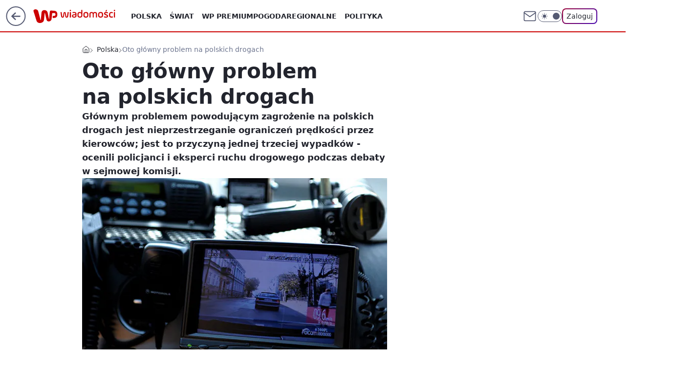

--- FILE ---
content_type: application/javascript
request_url: https://rek.www.wp.pl/gaf.js?rv=2&sn=wiadomosci&pvid=c1f6fcb7edad0c8a95f7&rekids=234730&tVersion=B&phtml=wiadomosci.wp.pl%2Foto-glowny-problem-na-polskich-drogach-6037753177920641a&abtest=adtech%7CPRGM-1047%7CA%3Badtech%7CPU-335%7CA%3Badtech%7CPRG-3468%7CB%3Badtech%7CPRGM-1036%7CD%3Badtech%7CFP-76%7CA%3Badtech%7CPRGM-1356%7CB%3Badtech%7CPRGM-1610%7CB%3Badtech%7CPRGM-1419%7CC%3Badtech%7CPRGM-1589%7CB%3Badtech%7CPRGM-1443%7CA%3Badtech%7CPRGM-1587%7CD%3Badtech%7CPRGM-1615%7CB%3Badtech%7CPRGM-1215%7CC&PWA_adbd=0&darkmode=0&highLayout=0&layout=wide&navType=navigate&cdl=0&ctype=article&ciab=IAB12-2%2CIAB12%2CIAB-v3-28%2CIAB-v3-101%2CIAB2-19%2CIAB13-3&cid=6037753177920641&csystem=ncr&cdate=2012-02-16&ccategory=polska&REKtagi=wypadki%3Bdrogi%3Bdroga%3Bfotoradar%3Bpredkosc%3Bpolicja&vw=1280&vh=720&p1=0&spin=y1uhe51b&bcv=2
body_size: 7184
content:
y1uhe51b({"spin":"y1uhe51b","bunch":234730,"context":{"dsa":false,"minor":false,"bidRequestId":"2a1e2322-1b59-4836-81f2-94bde3409876","maConfig":{"timestamp":"2026-01-20T08:15:08.178Z"},"dfpConfig":{"timestamp":"2026-01-20T10:42:02.482Z"},"sda":[],"targeting":{"client":{},"server":{},"query":{"PWA_adbd":"0","REKtagi":"wypadki;drogi;droga;fotoradar;predkosc;policja","abtest":"adtech|PRGM-1047|A;adtech|PU-335|A;adtech|PRG-3468|B;adtech|PRGM-1036|D;adtech|FP-76|A;adtech|PRGM-1356|B;adtech|PRGM-1610|B;adtech|PRGM-1419|C;adtech|PRGM-1589|B;adtech|PRGM-1443|A;adtech|PRGM-1587|D;adtech|PRGM-1615|B;adtech|PRGM-1215|C","bcv":"2","ccategory":"polska","cdate":"2012-02-16","cdl":"0","ciab":"IAB12-2,IAB12,IAB-v3-28,IAB-v3-101,IAB2-19,IAB13-3","cid":"6037753177920641","csystem":"ncr","ctype":"article","darkmode":"0","highLayout":"0","layout":"wide","navType":"navigate","p1":"0","phtml":"wiadomosci.wp.pl/oto-glowny-problem-na-polskich-drogach-6037753177920641a","pvid":"c1f6fcb7edad0c8a95f7","rekids":"234730","rv":"2","sn":"wiadomosci","spin":"y1uhe51b","tVersion":"B","vh":"720","vw":"1280"}},"directOnly":0,"geo":{"country":"840","region":"","city":""},"statid":"","mlId":"","rshsd":"5","isRobot":false,"curr":{"EUR":4.2279,"USD":3.6054,"CHF":4.5608,"GBP":4.8583},"rv":"2","status":{"advf":2,"ma":2,"ma_ads-bidder":2,"ma_cpv-bidder":2,"ma_high-cpm-bidder":2}},"slots":{"10":{"delivered":"","campaign":null,"dfpConfig":null},"11":{"delivered":"1","campaign":null,"dfpConfig":{"placement":"/89844762/Desktop_Wiadomosci.wp.pl_x11_art","roshash":"FJMP","ceil":100,"sizes":[[336,280],[640,280],[300,250]],"namedSizes":["fluid"],"div":"div-gpt-ad-x11-art","targeting":{"DFPHASH":"AEHK","emptygaf":"0"},"gfp":"FJMP"}},"12":{"delivered":"1","campaign":null,"dfpConfig":{"placement":"/89844762/Desktop_Wiadomosci.wp.pl_x12_art","roshash":"FJMP","ceil":100,"sizes":[[336,280],[640,280],[300,250]],"namedSizes":["fluid"],"div":"div-gpt-ad-x12-art","targeting":{"DFPHASH":"AEHK","emptygaf":"0"},"gfp":"FJMP"}},"13":{"delivered":"1","campaign":{"id":"188889","adm":{"bunch":"234730","creations":[{"height":250,"showLabel":true,"src":"https://mamc.wpcdn.pl/188889/1768918232208/FEN61_300X250.jpg","trackers":{"click":[""],"cview":["//ma.wp.pl/ma.gif?clid=36d4f1d950aab392a9c26b186b340e10\u0026SN=wiadomosci\u0026pvid=c1f6fcb7edad0c8a95f7\u0026action=cvimp\u0026pg=wiadomosci.wp.pl\u0026par=slotSizeWxH%3D300x250%26creationID%3D1475925%26iabPageCategories%3D%26bidTimestamp%3D1768969425%26hBidPrice%3DFILPZil%26platform%3D8%26conversionValue%3D0%26rekid%3D234730%26iabSiteCategories%3D%26pvid%3Dc1f6fcb7edad0c8a95f7%26sn%3Dwiadomosci%26utility%3DZQSXcQbaT6DTQtkYFXgXIWdJr01Xi-dpwm6OXqgvATmGJWfwBcL5fSW8mu4n73YN%26inver%3D2%26source%3DTG%26geo%3D840%253B%253B%26hBudgetRate%3DFILPZil%26bidderID%3D11%26ssp%3Dwp.pl%26device%3DPERSONAL_COMPUTER%26publisherID%3D308%26cur%3DPLN%26medium%3Ddisplay%26userID%3D__UNKNOWN_TELL_US__%26targetDomain%3Dfen-mma.com%26test%3D0%26workfID%3D188889%26tpID%3D1405443%26ip%3DD5TgTgnOUiFQwUq5fRsjtj9jlCFDXEsVMKo0K4DrBmQ%26slotID%3D013%26seatFee%3DPaaIbTTU5PCe2zZKZkISZCn8VyrGEN3TQ2YPPUfMgtQ%26client_id%3D43697%26org_id%3D25%26order%3D266544%26seatID%3D36d4f1d950aab392a9c26b186b340e10%26billing%3Dcpv%26emission%3D3046106%26ttl%3D1769055825%26is_robot%3D0%26is_adblock%3D0%26partnerID%3D%26isDev%3Dfalse%26domain%3Dwiadomosci.wp.pl%26editedTimestamp%3D1768918260%26pricingModel%3DKw58G36t6nl2CkQ0Cc1CsTnVhA20gGDUePfWyGVIdW4%26contentID%3D6037753177920641%26bidReqID%3D2a1e2322-1b59-4836-81f2-94bde3409876"],"impression":["//ma.wp.pl/ma.gif?clid=36d4f1d950aab392a9c26b186b340e10\u0026SN=wiadomosci\u0026pvid=c1f6fcb7edad0c8a95f7\u0026action=delivery\u0026pg=wiadomosci.wp.pl\u0026par=emission%3D3046106%26ttl%3D1769055825%26is_robot%3D0%26is_adblock%3D0%26partnerID%3D%26isDev%3Dfalse%26domain%3Dwiadomosci.wp.pl%26editedTimestamp%3D1768918260%26pricingModel%3DKw58G36t6nl2CkQ0Cc1CsTnVhA20gGDUePfWyGVIdW4%26contentID%3D6037753177920641%26bidReqID%3D2a1e2322-1b59-4836-81f2-94bde3409876%26slotSizeWxH%3D300x250%26creationID%3D1475925%26iabPageCategories%3D%26bidTimestamp%3D1768969425%26hBidPrice%3DFILPZil%26platform%3D8%26conversionValue%3D0%26rekid%3D234730%26iabSiteCategories%3D%26pvid%3Dc1f6fcb7edad0c8a95f7%26sn%3Dwiadomosci%26utility%3DZQSXcQbaT6DTQtkYFXgXIWdJr01Xi-dpwm6OXqgvATmGJWfwBcL5fSW8mu4n73YN%26inver%3D2%26source%3DTG%26geo%3D840%253B%253B%26hBudgetRate%3DFILPZil%26bidderID%3D11%26ssp%3Dwp.pl%26device%3DPERSONAL_COMPUTER%26publisherID%3D308%26cur%3DPLN%26medium%3Ddisplay%26userID%3D__UNKNOWN_TELL_US__%26targetDomain%3Dfen-mma.com%26test%3D0%26workfID%3D188889%26tpID%3D1405443%26ip%3DD5TgTgnOUiFQwUq5fRsjtj9jlCFDXEsVMKo0K4DrBmQ%26slotID%3D013%26seatFee%3DPaaIbTTU5PCe2zZKZkISZCn8VyrGEN3TQ2YPPUfMgtQ%26client_id%3D43697%26org_id%3D25%26order%3D266544%26seatID%3D36d4f1d950aab392a9c26b186b340e10%26billing%3Dcpv"],"view":["//ma.wp.pl/ma.gif?clid=36d4f1d950aab392a9c26b186b340e10\u0026SN=wiadomosci\u0026pvid=c1f6fcb7edad0c8a95f7\u0026action=view\u0026pg=wiadomosci.wp.pl\u0026par=bidderID%3D11%26ssp%3Dwp.pl%26device%3DPERSONAL_COMPUTER%26publisherID%3D308%26cur%3DPLN%26medium%3Ddisplay%26userID%3D__UNKNOWN_TELL_US__%26targetDomain%3Dfen-mma.com%26test%3D0%26workfID%3D188889%26tpID%3D1405443%26ip%3DD5TgTgnOUiFQwUq5fRsjtj9jlCFDXEsVMKo0K4DrBmQ%26slotID%3D013%26seatFee%3DPaaIbTTU5PCe2zZKZkISZCn8VyrGEN3TQ2YPPUfMgtQ%26client_id%3D43697%26org_id%3D25%26order%3D266544%26seatID%3D36d4f1d950aab392a9c26b186b340e10%26billing%3Dcpv%26emission%3D3046106%26ttl%3D1769055825%26is_robot%3D0%26is_adblock%3D0%26partnerID%3D%26isDev%3Dfalse%26domain%3Dwiadomosci.wp.pl%26editedTimestamp%3D1768918260%26pricingModel%3DKw58G36t6nl2CkQ0Cc1CsTnVhA20gGDUePfWyGVIdW4%26contentID%3D6037753177920641%26bidReqID%3D2a1e2322-1b59-4836-81f2-94bde3409876%26slotSizeWxH%3D300x250%26creationID%3D1475925%26iabPageCategories%3D%26bidTimestamp%3D1768969425%26hBidPrice%3DFILPZil%26platform%3D8%26conversionValue%3D0%26rekid%3D234730%26iabSiteCategories%3D%26pvid%3Dc1f6fcb7edad0c8a95f7%26sn%3Dwiadomosci%26utility%3DZQSXcQbaT6DTQtkYFXgXIWdJr01Xi-dpwm6OXqgvATmGJWfwBcL5fSW8mu4n73YN%26inver%3D2%26source%3DTG%26geo%3D840%253B%253B%26hBudgetRate%3DFILPZil"]},"transparentPlaceholder":false,"type":"image","url":"https://fen-mma.com/","width":300}],"redir":"https://ma.wp.pl/redirma?SN=wiadomosci\u0026pvid=c1f6fcb7edad0c8a95f7\u0026par=bidReqID%3D2a1e2322-1b59-4836-81f2-94bde3409876%26platform%3D8%26conversionValue%3D0%26publisherID%3D308%26slotID%3D013%26ttl%3D1769055825%26is_robot%3D0%26hBidPrice%3DFILPZil%26rekid%3D234730%26iabSiteCategories%3D%26utility%3DZQSXcQbaT6DTQtkYFXgXIWdJr01Xi-dpwm6OXqgvATmGJWfwBcL5fSW8mu4n73YN%26userID%3D__UNKNOWN_TELL_US__%26test%3D0%26pricingModel%3DKw58G36t6nl2CkQ0Cc1CsTnVhA20gGDUePfWyGVIdW4%26contentID%3D6037753177920641%26sn%3Dwiadomosci%26source%3DTG%26cur%3DPLN%26tpID%3D1405443%26order%3D266544%26seatID%3D36d4f1d950aab392a9c26b186b340e10%26slotSizeWxH%3D300x250%26bidTimestamp%3D1768969425%26inver%3D2%26bidderID%3D11%26medium%3Ddisplay%26workfID%3D188889%26org_id%3D25%26emission%3D3046106%26editedTimestamp%3D1768918260%26iabPageCategories%3D%26ip%3DD5TgTgnOUiFQwUq5fRsjtj9jlCFDXEsVMKo0K4DrBmQ%26seatFee%3DPaaIbTTU5PCe2zZKZkISZCn8VyrGEN3TQ2YPPUfMgtQ%26isDev%3Dfalse%26domain%3Dwiadomosci.wp.pl%26creationID%3D1475925%26hBudgetRate%3DFILPZil%26ssp%3Dwp.pl%26device%3DPERSONAL_COMPUTER%26targetDomain%3Dfen-mma.com%26client_id%3D43697%26billing%3Dcpv%26is_adblock%3D0%26pvid%3Dc1f6fcb7edad0c8a95f7%26geo%3D840%253B%253B%26partnerID%3D\u0026url=","slot":"13"},"creative":{"Id":"1475925","provider":"ma_cpv-bidder","roshash":"FILO","height":250,"width":300,"touchpointId":"1405443","source":{"bidder":"cpv-bidder"}},"sellingModel":{"model":"CPM_INT"}},"dfpConfig":{"placement":"/89844762/Desktop_Wiadomosci.wp.pl_x13_art","roshash":"FJMP","ceil":100,"sizes":[[336,280],[640,280],[300,250]],"namedSizes":["fluid"],"div":"div-gpt-ad-x13-art","targeting":{"DFPHASH":"AEHK","emptygaf":"0"},"gfp":"FJMP"}},"14":{"delivered":"1","campaign":null,"dfpConfig":{"placement":"/89844762/Desktop_Wiadomosci.wp.pl_x14_art","roshash":"FJMP","ceil":100,"sizes":[[336,280],[640,280],[300,250]],"namedSizes":["fluid"],"div":"div-gpt-ad-x14-art","targeting":{"DFPHASH":"AEHK","emptygaf":"0"},"gfp":"FJMP"}},"15":{"lazy":1,"delivered":"1","campaign":{"id":"188277","adm":{"bunch":"234730","creations":[{"height":200,"showLabel":true,"src":"https://mamc.wpcdn.pl/188277/1768218840656/pudelek-wosp-vB-750x200.jpg","trackers":{"click":[""],"cview":["//ma.wp.pl/ma.gif?clid=36d4f1d950aab392a9c26b186b340e10\u0026SN=wiadomosci\u0026pvid=c1f6fcb7edad0c8a95f7\u0026action=cvimp\u0026pg=wiadomosci.wp.pl\u0026par=emission%3D3044803%26is_adblock%3D0%26billing%3Dcpv%26iabSiteCategories%3D%26partnerID%3D%26utility%3DBsWTqjX5wnMDCKzghInM7y5iW5xd7lSbR2MLvLbMDF79SBm2dCVqrflW7EsDci4q%26ssp%3Dwp.pl%26device%3DPERSONAL_COMPUTER%26slotSizeWxH%3D750x200%26pricingModel%3Dzn2hNwlC6d7wsVf12afNyxdACQil0WX4XZj4wTNiXFA%26is_robot%3D0%26sn%3Dwiadomosci%26rekid%3D234730%26targetDomain%3Dallegro.pl%26tpID%3D1402616%26editedTimestamp%3D1768218902%26pvid%3Dc1f6fcb7edad0c8a95f7%26hBidPrice%3DFILORUX%26hBudgetRate%3DFILORUX%26contentID%3D6037753177920641%26medium%3Ddisplay%26platform%3D8%26bidReqID%3D2a1e2322-1b59-4836-81f2-94bde3409876%26test%3D0%26userID%3D__UNKNOWN_TELL_US__%26creationID%3D1470132%26cur%3DPLN%26order%3D266039%26iabPageCategories%3D%26bidderID%3D11%26ip%3Diaucyb1qgaOJTiZvj5p36LNym28xKhmC_noPWqRuUyA%26slotID%3D015%26seatID%3D36d4f1d950aab392a9c26b186b340e10%26org_id%3D25%26source%3DTG%26ttl%3D1769055825%26bidTimestamp%3D1768969425%26conversionValue%3D0%26geo%3D840%253B%253B%26isDev%3Dfalse%26publisherID%3D308%26inver%3D2%26domain%3Dwiadomosci.wp.pl%26workfID%3D188277%26seatFee%3DxNFmDc9JBlUhy39Rmlxl7ae3SbsNPlJHua7D6piT-Wc%26client_id%3D38851"],"impression":["//ma.wp.pl/ma.gif?clid=36d4f1d950aab392a9c26b186b340e10\u0026SN=wiadomosci\u0026pvid=c1f6fcb7edad0c8a95f7\u0026action=delivery\u0026pg=wiadomosci.wp.pl\u0026par=publisherID%3D308%26inver%3D2%26domain%3Dwiadomosci.wp.pl%26workfID%3D188277%26seatFee%3DxNFmDc9JBlUhy39Rmlxl7ae3SbsNPlJHua7D6piT-Wc%26client_id%3D38851%26emission%3D3044803%26is_adblock%3D0%26billing%3Dcpv%26iabSiteCategories%3D%26partnerID%3D%26utility%3DBsWTqjX5wnMDCKzghInM7y5iW5xd7lSbR2MLvLbMDF79SBm2dCVqrflW7EsDci4q%26ssp%3Dwp.pl%26device%3DPERSONAL_COMPUTER%26slotSizeWxH%3D750x200%26pricingModel%3Dzn2hNwlC6d7wsVf12afNyxdACQil0WX4XZj4wTNiXFA%26is_robot%3D0%26sn%3Dwiadomosci%26rekid%3D234730%26targetDomain%3Dallegro.pl%26tpID%3D1402616%26editedTimestamp%3D1768218902%26pvid%3Dc1f6fcb7edad0c8a95f7%26hBidPrice%3DFILORUX%26hBudgetRate%3DFILORUX%26contentID%3D6037753177920641%26medium%3Ddisplay%26platform%3D8%26bidReqID%3D2a1e2322-1b59-4836-81f2-94bde3409876%26test%3D0%26userID%3D__UNKNOWN_TELL_US__%26creationID%3D1470132%26cur%3DPLN%26order%3D266039%26iabPageCategories%3D%26bidderID%3D11%26ip%3Diaucyb1qgaOJTiZvj5p36LNym28xKhmC_noPWqRuUyA%26slotID%3D015%26seatID%3D36d4f1d950aab392a9c26b186b340e10%26org_id%3D25%26source%3DTG%26ttl%3D1769055825%26bidTimestamp%3D1768969425%26conversionValue%3D0%26geo%3D840%253B%253B%26isDev%3Dfalse"],"view":["//ma.wp.pl/ma.gif?clid=36d4f1d950aab392a9c26b186b340e10\u0026SN=wiadomosci\u0026pvid=c1f6fcb7edad0c8a95f7\u0026action=view\u0026pg=wiadomosci.wp.pl\u0026par=emission%3D3044803%26is_adblock%3D0%26billing%3Dcpv%26iabSiteCategories%3D%26partnerID%3D%26utility%3DBsWTqjX5wnMDCKzghInM7y5iW5xd7lSbR2MLvLbMDF79SBm2dCVqrflW7EsDci4q%26ssp%3Dwp.pl%26device%3DPERSONAL_COMPUTER%26slotSizeWxH%3D750x200%26pricingModel%3Dzn2hNwlC6d7wsVf12afNyxdACQil0WX4XZj4wTNiXFA%26is_robot%3D0%26sn%3Dwiadomosci%26rekid%3D234730%26targetDomain%3Dallegro.pl%26tpID%3D1402616%26editedTimestamp%3D1768218902%26pvid%3Dc1f6fcb7edad0c8a95f7%26hBidPrice%3DFILORUX%26hBudgetRate%3DFILORUX%26contentID%3D6037753177920641%26medium%3Ddisplay%26platform%3D8%26bidReqID%3D2a1e2322-1b59-4836-81f2-94bde3409876%26test%3D0%26userID%3D__UNKNOWN_TELL_US__%26creationID%3D1470132%26cur%3DPLN%26order%3D266039%26iabPageCategories%3D%26bidderID%3D11%26ip%3Diaucyb1qgaOJTiZvj5p36LNym28xKhmC_noPWqRuUyA%26slotID%3D015%26seatID%3D36d4f1d950aab392a9c26b186b340e10%26org_id%3D25%26source%3DTG%26ttl%3D1769055825%26bidTimestamp%3D1768969425%26conversionValue%3D0%26geo%3D840%253B%253B%26isDev%3Dfalse%26publisherID%3D308%26inver%3D2%26domain%3Dwiadomosci.wp.pl%26workfID%3D188277%26seatFee%3DxNFmDc9JBlUhy39Rmlxl7ae3SbsNPlJHua7D6piT-Wc%26client_id%3D38851"]},"transparentPlaceholder":false,"type":"image","url":"https://www.pudelek.pl/pudelek-na-wosp-wylicytuj-artykul-o-sobie-na-pudelku-poczuj-sie-jak-rasowy-celebryta-i-podziel-sie-wydarzeniem-z-twojego-zycia-7244027653011648a","width":750}],"redir":"https://ma.wp.pl/redirma?SN=wiadomosci\u0026pvid=c1f6fcb7edad0c8a95f7\u0026par=ttl%3D1769055825%26bidTimestamp%3D1768969425%26partnerID%3D%26device%3DPERSONAL_COMPUTER%26sn%3Dwiadomosci%26tpID%3D1402616%26editedTimestamp%3D1768218902%26contentID%3D6037753177920641%26medium%3Ddisplay%26org_id%3D25%26iabSiteCategories%3D%26utility%3DBsWTqjX5wnMDCKzghInM7y5iW5xd7lSbR2MLvLbMDF79SBm2dCVqrflW7EsDci4q%26targetDomain%3Dallegro.pl%26pvid%3Dc1f6fcb7edad0c8a95f7%26seatID%3D36d4f1d950aab392a9c26b186b340e10%26pricingModel%3Dzn2hNwlC6d7wsVf12afNyxdACQil0WX4XZj4wTNiXFA%26rekid%3D234730%26iabPageCategories%3D%26ip%3Diaucyb1qgaOJTiZvj5p36LNym28xKhmC_noPWqRuUyA%26hBudgetRate%3DFILORUX%26test%3D0%26userID%3D__UNKNOWN_TELL_US__%26workfID%3D188277%26ssp%3Dwp.pl%26bidderID%3D11%26slotID%3D015%26conversionValue%3D0%26hBidPrice%3DFILORUX%26seatFee%3DxNFmDc9JBlUhy39Rmlxl7ae3SbsNPlJHua7D6piT-Wc%26client_id%3D38851%26order%3D266039%26platform%3D8%26creationID%3D1470132%26geo%3D840%253B%253B%26inver%3D2%26slotSizeWxH%3D750x200%26source%3DTG%26emission%3D3044803%26is_adblock%3D0%26billing%3Dcpv%26is_robot%3D0%26cur%3DPLN%26bidReqID%3D2a1e2322-1b59-4836-81f2-94bde3409876%26isDev%3Dfalse%26publisherID%3D308%26domain%3Dwiadomosci.wp.pl\u0026url=","slot":"15"},"creative":{"Id":"1470132","provider":"ma_cpv-bidder","roshash":"FILO","height":200,"width":750,"touchpointId":"1402616","source":{"bidder":"cpv-bidder"}},"sellingModel":{"model":"CPM_INT"}},"dfpConfig":{"placement":"/89844762/Desktop_Wiadomosci.wp.pl_x15_art","roshash":"FJMP","ceil":100,"sizes":[[728,90],[970,300],[950,90],[980,120],[980,90],[970,150],[970,90],[970,250],[930,180],[950,200],[750,100],[970,66],[750,200],[960,90],[970,100],[750,300],[970,200],[950,300]],"namedSizes":["fluid"],"div":"div-gpt-ad-x15-art","targeting":{"DFPHASH":"AEHK","emptygaf":"0"},"gfp":"FJMP"}},"16":{"delivered":"1","campaign":null,"dfpConfig":{"placement":"/89844762/Desktop_Wiadomosci.wp.pl_x16","roshash":"FJMP","ceil":100,"sizes":[[728,90],[970,300],[950,90],[980,120],[980,90],[970,150],[970,90],[970,250],[930,180],[950,200],[750,100],[970,66],[750,200],[960,90],[970,100],[750,300],[970,200],[950,300]],"namedSizes":["fluid"],"div":"div-gpt-ad-x16","targeting":{"DFPHASH":"AEHK","emptygaf":"0"},"gfp":"FJMP"}},"17":{"delivered":"1","campaign":{"id":"188888","adm":{"bunch":"234730","creations":[{"height":200,"showLabel":true,"src":"https://mamc.wpcdn.pl/188888/1768918272108/FEN61_750x200.jpg","trackers":{"click":[""],"cview":["//ma.wp.pl/ma.gif?clid=36d4f1d950aab392a9c26b186b340e10\u0026SN=wiadomosci\u0026pvid=c1f6fcb7edad0c8a95f7\u0026action=cvimp\u0026pg=wiadomosci.wp.pl\u0026par=bidReqID%3D2a1e2322-1b59-4836-81f2-94bde3409876%26order%3D266544%26pvid%3Dc1f6fcb7edad0c8a95f7%26partnerID%3D%26isDev%3Dfalse%26ssp%3Dwp.pl%26inver%3D2%26slotSizeWxH%3D750x200%26tpID%3D1405440%26seatID%3D36d4f1d950aab392a9c26b186b340e10%26is_adblock%3D0%26bidderID%3D11%26seatFee%3DhmrNR-sA5tJSxtVPkilfLQoLCZYvmZsmc-vv9s-qzJY%26org_id%3D25%26emission%3D3046108%26is_robot%3D0%26geo%3D840%253B%253B%26bidTimestamp%3D1768969425%26hBidPrice%3DFILQYcf%26hBudgetRate%3DFILQYcf%26device%3DPERSONAL_COMPUTER%26userID%3D__UNKNOWN_TELL_US__%26rekid%3D234730%26iabPageCategories%3D%26utility%3DOMR4mvKbeCqY5pgQZxGilBiLXzz9cPcfYF05AhjbLuqAA4Gj82Hei4IV1gsZ6Y4d%26creationID%3D1475926%26targetDomain%3Dfen-mma.com%26cur%3DPLN%26billing%3Dcpv%26medium%3Ddisplay%26publisherID%3D308%26workfID%3D188888%26editedTimestamp%3D1768918336%26iabSiteCategories%3D%26sn%3Dwiadomosci%26platform%3D8%26source%3DTG%26ttl%3D1769055825%26contentID%3D6037753177920641%26ip%3DFEbLJrcaXvBDCywl18fwbhqNfUqvJtvAngqaHa6iihU%26domain%3Dwiadomosci.wp.pl%26slotID%3D017%26test%3D0%26client_id%3D43697%26pricingModel%3DSMpIXdX3I7pWrqRO8CAvV2BOeuxJNUpekIqR_X4XuKM%26conversionValue%3D0"],"impression":["//ma.wp.pl/ma.gif?clid=36d4f1d950aab392a9c26b186b340e10\u0026SN=wiadomosci\u0026pvid=c1f6fcb7edad0c8a95f7\u0026action=delivery\u0026pg=wiadomosci.wp.pl\u0026par=tpID%3D1405440%26seatID%3D36d4f1d950aab392a9c26b186b340e10%26is_adblock%3D0%26bidderID%3D11%26seatFee%3DhmrNR-sA5tJSxtVPkilfLQoLCZYvmZsmc-vv9s-qzJY%26org_id%3D25%26emission%3D3046108%26is_robot%3D0%26geo%3D840%253B%253B%26bidTimestamp%3D1768969425%26hBidPrice%3DFILQYcf%26hBudgetRate%3DFILQYcf%26device%3DPERSONAL_COMPUTER%26userID%3D__UNKNOWN_TELL_US__%26rekid%3D234730%26iabPageCategories%3D%26utility%3DOMR4mvKbeCqY5pgQZxGilBiLXzz9cPcfYF05AhjbLuqAA4Gj82Hei4IV1gsZ6Y4d%26creationID%3D1475926%26targetDomain%3Dfen-mma.com%26cur%3DPLN%26billing%3Dcpv%26medium%3Ddisplay%26publisherID%3D308%26workfID%3D188888%26editedTimestamp%3D1768918336%26iabSiteCategories%3D%26sn%3Dwiadomosci%26platform%3D8%26source%3DTG%26ttl%3D1769055825%26contentID%3D6037753177920641%26ip%3DFEbLJrcaXvBDCywl18fwbhqNfUqvJtvAngqaHa6iihU%26domain%3Dwiadomosci.wp.pl%26slotID%3D017%26test%3D0%26client_id%3D43697%26pricingModel%3DSMpIXdX3I7pWrqRO8CAvV2BOeuxJNUpekIqR_X4XuKM%26conversionValue%3D0%26bidReqID%3D2a1e2322-1b59-4836-81f2-94bde3409876%26order%3D266544%26pvid%3Dc1f6fcb7edad0c8a95f7%26partnerID%3D%26isDev%3Dfalse%26ssp%3Dwp.pl%26inver%3D2%26slotSizeWxH%3D750x200"],"view":["//ma.wp.pl/ma.gif?clid=36d4f1d950aab392a9c26b186b340e10\u0026SN=wiadomosci\u0026pvid=c1f6fcb7edad0c8a95f7\u0026action=view\u0026pg=wiadomosci.wp.pl\u0026par=sn%3Dwiadomosci%26platform%3D8%26source%3DTG%26ttl%3D1769055825%26contentID%3D6037753177920641%26ip%3DFEbLJrcaXvBDCywl18fwbhqNfUqvJtvAngqaHa6iihU%26domain%3Dwiadomosci.wp.pl%26slotID%3D017%26test%3D0%26client_id%3D43697%26pricingModel%3DSMpIXdX3I7pWrqRO8CAvV2BOeuxJNUpekIqR_X4XuKM%26conversionValue%3D0%26bidReqID%3D2a1e2322-1b59-4836-81f2-94bde3409876%26order%3D266544%26pvid%3Dc1f6fcb7edad0c8a95f7%26partnerID%3D%26isDev%3Dfalse%26ssp%3Dwp.pl%26inver%3D2%26slotSizeWxH%3D750x200%26tpID%3D1405440%26seatID%3D36d4f1d950aab392a9c26b186b340e10%26is_adblock%3D0%26bidderID%3D11%26seatFee%3DhmrNR-sA5tJSxtVPkilfLQoLCZYvmZsmc-vv9s-qzJY%26org_id%3D25%26emission%3D3046108%26is_robot%3D0%26geo%3D840%253B%253B%26bidTimestamp%3D1768969425%26hBidPrice%3DFILQYcf%26hBudgetRate%3DFILQYcf%26device%3DPERSONAL_COMPUTER%26userID%3D__UNKNOWN_TELL_US__%26rekid%3D234730%26iabPageCategories%3D%26utility%3DOMR4mvKbeCqY5pgQZxGilBiLXzz9cPcfYF05AhjbLuqAA4Gj82Hei4IV1gsZ6Y4d%26creationID%3D1475926%26targetDomain%3Dfen-mma.com%26cur%3DPLN%26billing%3Dcpv%26medium%3Ddisplay%26publisherID%3D308%26workfID%3D188888%26editedTimestamp%3D1768918336%26iabSiteCategories%3D"]},"transparentPlaceholder":false,"type":"image","url":"https://fen-mma.com/","width":750}],"redir":"https://ma.wp.pl/redirma?SN=wiadomosci\u0026pvid=c1f6fcb7edad0c8a95f7\u0026par=device%3DPERSONAL_COMPUTER%26iabPageCategories%3D%26billing%3Dcpv%26editedTimestamp%3D1768918336%26iabSiteCategories%3D%26userID%3D__UNKNOWN_TELL_US__%26targetDomain%3Dfen-mma.com%26domain%3Dwiadomosci.wp.pl%26client_id%3D43697%26pricingModel%3DSMpIXdX3I7pWrqRO8CAvV2BOeuxJNUpekIqR_X4XuKM%26isDev%3Dfalse%26inver%3D2%26ttl%3D1769055825%26ssp%3Dwp.pl%26org_id%3D25%26rekid%3D234730%26utility%3DOMR4mvKbeCqY5pgQZxGilBiLXzz9cPcfYF05AhjbLuqAA4Gj82Hei4IV1gsZ6Y4d%26creationID%3D1475926%26ip%3DFEbLJrcaXvBDCywl18fwbhqNfUqvJtvAngqaHa6iihU%26test%3D0%26workfID%3D188888%26sn%3Dwiadomosci%26conversionValue%3D0%26partnerID%3D%26seatID%3D36d4f1d950aab392a9c26b186b340e10%26is_adblock%3D0%26medium%3Ddisplay%26order%3D266544%26cur%3DPLN%26publisherID%3D308%26platform%3D8%26source%3DTG%26contentID%3D6037753177920641%26slotID%3D017%26pvid%3Dc1f6fcb7edad0c8a95f7%26slotSizeWxH%3D750x200%26hBidPrice%3DFILQYcf%26hBudgetRate%3DFILQYcf%26bidReqID%3D2a1e2322-1b59-4836-81f2-94bde3409876%26tpID%3D1405440%26bidderID%3D11%26seatFee%3DhmrNR-sA5tJSxtVPkilfLQoLCZYvmZsmc-vv9s-qzJY%26emission%3D3046108%26is_robot%3D0%26geo%3D840%253B%253B%26bidTimestamp%3D1768969425\u0026url=","slot":"17"},"creative":{"Id":"1475926","provider":"ma_cpv-bidder","roshash":"FILO","height":200,"width":750,"touchpointId":"1405440","source":{"bidder":"cpv-bidder"}},"sellingModel":{"model":"CPM_INT"}},"dfpConfig":{"placement":"/89844762/Desktop_Wiadomosci.wp.pl_x17","roshash":"FJMP","ceil":100,"sizes":[[728,90],[970,300],[950,90],[980,120],[980,90],[970,150],[970,90],[970,250],[930,180],[950,200],[750,100],[970,66],[750,200],[960,90],[970,100],[750,300],[970,200],[950,300]],"namedSizes":["fluid"],"div":"div-gpt-ad-x17","targeting":{"DFPHASH":"AEHK","emptygaf":"0"},"gfp":"FJMP"}},"18":{"delivered":"1","campaign":null,"dfpConfig":{"placement":"/89844762/Desktop_Wiadomosci.wp.pl_x18","roshash":"FJMP","ceil":100,"sizes":[[728,90],[970,300],[950,90],[980,120],[980,90],[970,150],[970,90],[970,250],[930,180],[950,200],[750,100],[970,66],[750,200],[960,90],[970,100],[750,300],[970,200],[950,300]],"namedSizes":["fluid"],"div":"div-gpt-ad-x18","targeting":{"DFPHASH":"AEHK","emptygaf":"0"},"gfp":"FJMP"}},"19":{"delivered":"1","campaign":null,"dfpConfig":{"placement":"/89844762/Desktop_Wiadomosci.wp.pl_x19","roshash":"FJMP","ceil":100,"sizes":[[728,90],[970,300],[950,90],[980,120],[980,90],[970,150],[970,90],[970,250],[930,180],[950,200],[750,100],[970,66],[750,200],[960,90],[970,100],[750,300],[970,200],[950,300]],"namedSizes":["fluid"],"div":"div-gpt-ad-x19","targeting":{"DFPHASH":"AEHK","emptygaf":"0"},"gfp":"FJMP"}},"2":{"delivered":"1","campaign":{"id":"188138","capping":"PWAck=27120597\u0026PWAclt=720\u0026tpl=1","adm":{"bunch":"234730","creations":[{"cbConfig":{"blur":false,"bottomBar":false,"fullPage":false,"message":"Przekierowanie za {{time}} sekund{{y}}","timeout":15000},"height":870,"pixels":["//ad.doubleclick.net/ddm/trackimp/N195005.3920530WPPL/B34932776.437718536;dc_trk_aid=630816842;dc_trk_cid=248486076;ord=1768969425;dc_lat=;dc_rdid=;tag_for_child_directed_treatment=;tfua=;gdpr=${GDPR};gdpr_consent=${GDPR_CONSENT_755};ltd=${LIMITED_ADS};dc_tdv=1?"],"scalable":"1","showLabel":false,"src":"https://mamc.wpcdn.pl/188138/1767951247150/2377-003_Zestawomania_01-2026_1920x870_wp_CBF_Monika_Szczepaniak-C.jpg","trackers":{"click":[""],"cview":["//ma.wp.pl/ma.gif?clid=0d75fec0bdabe60e0af571ed047f75a2\u0026SN=wiadomosci\u0026pvid=c1f6fcb7edad0c8a95f7\u0026action=cvimp\u0026pg=wiadomosci.wp.pl\u0026par=ssp%3Dwp.pl%26publisherID%3D308%26test%3D0%26order%3D265844%26is_adblock%3D0%26geo%3D840%253B%253B%26bidTimestamp%3D1768969425%26slotSizeWxH%3D1920x870%26org_id%3D25%26editedTimestamp%3D1767951378%26iabSiteCategories%3D%26platform%3D8%26inver%3D2%26ip%3D5GY0tuA13Myxqr8CCBYDbEtlwIneVaLp8nCIxYNqLqU%26slotID%3D002%26cur%3DPLN%26iabPageCategories%3D%26device%3DPERSONAL_COMPUTER%26workfID%3D188138%26seatFee%3DNS8jzLBYSGNeiqmEswIo_58Jpaqy6cklgQKRc4axgdo%26client_id%3D29939%26pricingModel%3DljcduFhB3u3xN827xpdvLIWi-epyvzmLeO_Wj5q01R4%26is_robot%3D0%26bidderID%3D11%26isDev%3Dfalse%26conversionValue%3D0%26userID%3D__UNKNOWN_TELL_US__%26pvid%3Dc1f6fcb7edad0c8a95f7%26sn%3Dwiadomosci%26domain%3Dwiadomosci.wp.pl%26hBidPrice%3DFILRXbe%26partnerID%3D%26bidReqID%3D2a1e2322-1b59-4836-81f2-94bde3409876%26creationID%3D1469309%26tpID%3D1401974%26billing%3Dcpv%26contentID%3D6037753177920641%26medium%3Ddisplay%26rekid%3D234730%26targetDomain%3Dmediamarkt.pl%26seatID%3D0d75fec0bdabe60e0af571ed047f75a2%26emission%3D3044263%26source%3DTG%26ttl%3D1769055825%26hBudgetRate%3DFILRXbe%26utility%3D8kLSAsu8ew6BSc92MS3XUHgQbOxFpIgsS5LlirQS_-STPWYUdGJHtb8FzKde89iN"],"impression":["//ma.wp.pl/ma.gif?clid=0d75fec0bdabe60e0af571ed047f75a2\u0026SN=wiadomosci\u0026pvid=c1f6fcb7edad0c8a95f7\u0026action=delivery\u0026pg=wiadomosci.wp.pl\u0026par=platform%3D8%26inver%3D2%26ip%3D5GY0tuA13Myxqr8CCBYDbEtlwIneVaLp8nCIxYNqLqU%26slotID%3D002%26cur%3DPLN%26iabPageCategories%3D%26device%3DPERSONAL_COMPUTER%26workfID%3D188138%26seatFee%3DNS8jzLBYSGNeiqmEswIo_58Jpaqy6cklgQKRc4axgdo%26client_id%3D29939%26pricingModel%3DljcduFhB3u3xN827xpdvLIWi-epyvzmLeO_Wj5q01R4%26is_robot%3D0%26bidderID%3D11%26isDev%3Dfalse%26conversionValue%3D0%26userID%3D__UNKNOWN_TELL_US__%26pvid%3Dc1f6fcb7edad0c8a95f7%26sn%3Dwiadomosci%26domain%3Dwiadomosci.wp.pl%26hBidPrice%3DFILRXbe%26partnerID%3D%26bidReqID%3D2a1e2322-1b59-4836-81f2-94bde3409876%26creationID%3D1469309%26tpID%3D1401974%26billing%3Dcpv%26contentID%3D6037753177920641%26medium%3Ddisplay%26rekid%3D234730%26targetDomain%3Dmediamarkt.pl%26seatID%3D0d75fec0bdabe60e0af571ed047f75a2%26emission%3D3044263%26source%3DTG%26ttl%3D1769055825%26hBudgetRate%3DFILRXbe%26utility%3D8kLSAsu8ew6BSc92MS3XUHgQbOxFpIgsS5LlirQS_-STPWYUdGJHtb8FzKde89iN%26ssp%3Dwp.pl%26publisherID%3D308%26test%3D0%26order%3D265844%26is_adblock%3D0%26geo%3D840%253B%253B%26bidTimestamp%3D1768969425%26slotSizeWxH%3D1920x870%26org_id%3D25%26editedTimestamp%3D1767951378%26iabSiteCategories%3D"],"view":["//ma.wp.pl/ma.gif?clid=0d75fec0bdabe60e0af571ed047f75a2\u0026SN=wiadomosci\u0026pvid=c1f6fcb7edad0c8a95f7\u0026action=view\u0026pg=wiadomosci.wp.pl\u0026par=hBidPrice%3DFILRXbe%26partnerID%3D%26bidReqID%3D2a1e2322-1b59-4836-81f2-94bde3409876%26creationID%3D1469309%26tpID%3D1401974%26billing%3Dcpv%26contentID%3D6037753177920641%26medium%3Ddisplay%26rekid%3D234730%26targetDomain%3Dmediamarkt.pl%26seatID%3D0d75fec0bdabe60e0af571ed047f75a2%26emission%3D3044263%26source%3DTG%26ttl%3D1769055825%26hBudgetRate%3DFILRXbe%26utility%3D8kLSAsu8ew6BSc92MS3XUHgQbOxFpIgsS5LlirQS_-STPWYUdGJHtb8FzKde89iN%26ssp%3Dwp.pl%26publisherID%3D308%26test%3D0%26order%3D265844%26is_adblock%3D0%26geo%3D840%253B%253B%26bidTimestamp%3D1768969425%26slotSizeWxH%3D1920x870%26org_id%3D25%26editedTimestamp%3D1767951378%26iabSiteCategories%3D%26platform%3D8%26inver%3D2%26ip%3D5GY0tuA13Myxqr8CCBYDbEtlwIneVaLp8nCIxYNqLqU%26slotID%3D002%26cur%3DPLN%26iabPageCategories%3D%26device%3DPERSONAL_COMPUTER%26workfID%3D188138%26seatFee%3DNS8jzLBYSGNeiqmEswIo_58Jpaqy6cklgQKRc4axgdo%26client_id%3D29939%26pricingModel%3DljcduFhB3u3xN827xpdvLIWi-epyvzmLeO_Wj5q01R4%26is_robot%3D0%26bidderID%3D11%26isDev%3Dfalse%26conversionValue%3D0%26userID%3D__UNKNOWN_TELL_US__%26pvid%3Dc1f6fcb7edad0c8a95f7%26sn%3Dwiadomosci%26domain%3Dwiadomosci.wp.pl"]},"transparentPlaceholder":false,"type":"image","url":"https://ad.doubleclick.net/ddm/trackclk/N195005.3920530WPPL/B34932776.437718536;dc_trk_aid=630816842;dc_trk_cid=248486076;dc_lat=;dc_rdid=;tag_for_child_directed_treatment=;tfua=;gdpr=${GDPR};gdpr_consent=${GDPR_CONSENT_755};ltd=${LIMITED_ADS};dc_tdv=1","width":1920}],"redir":"https://ma.wp.pl/redirma?SN=wiadomosci\u0026pvid=c1f6fcb7edad0c8a95f7\u0026par=cur%3DPLN%26pvid%3Dc1f6fcb7edad0c8a95f7%26sn%3Dwiadomosci%26hBidPrice%3DFILRXbe%26tpID%3D1401974%26is_robot%3D0%26domain%3Dwiadomosci.wp.pl%26targetDomain%3Dmediamarkt.pl%26utility%3D8kLSAsu8ew6BSc92MS3XUHgQbOxFpIgsS5LlirQS_-STPWYUdGJHtb8FzKde89iN%26publisherID%3D308%26bidTimestamp%3D1768969425%26pricingModel%3DljcduFhB3u3xN827xpdvLIWi-epyvzmLeO_Wj5q01R4%26platform%3D8%26inver%3D2%26client_id%3D29939%26userID%3D__UNKNOWN_TELL_US__%26bidReqID%3D2a1e2322-1b59-4836-81f2-94bde3409876%26geo%3D840%253B%253B%26iabSiteCategories%3D%26slotID%3D002%26workfID%3D188138%26bidderID%3D11%26isDev%3Dfalse%26rekid%3D234730%26seatID%3D0d75fec0bdabe60e0af571ed047f75a2%26hBudgetRate%3DFILRXbe%26ssp%3Dwp.pl%26device%3DPERSONAL_COMPUTER%26seatFee%3DNS8jzLBYSGNeiqmEswIo_58Jpaqy6cklgQKRc4axgdo%26order%3D265844%26org_id%3D25%26partnerID%3D%26creationID%3D1469309%26contentID%3D6037753177920641%26ip%3D5GY0tuA13Myxqr8CCBYDbEtlwIneVaLp8nCIxYNqLqU%26iabPageCategories%3D%26conversionValue%3D0%26medium%3Ddisplay%26source%3DTG%26ttl%3D1769055825%26test%3D0%26is_adblock%3D0%26billing%3Dcpv%26emission%3D3044263%26slotSizeWxH%3D1920x870%26editedTimestamp%3D1767951378\u0026url=","slot":"2"},"creative":{"Id":"1469309","provider":"ma_cpv-bidder","roshash":"IORU","height":870,"width":1920,"touchpointId":"1401974","source":{"bidder":"cpv-bidder"}},"sellingModel":{"model":"CPM_INT"}},"dfpConfig":{"placement":"/89844762/Desktop_Wiadomosci.wp.pl_x02","roshash":"IORU","ceil":100,"sizes":[[970,300],[970,600],[750,300],[950,300],[980,600],[1920,870],[1200,600],[750,400],[960,640]],"namedSizes":["fluid"],"div":"div-gpt-ad-x02","targeting":{"DFPHASH":"DJMP","emptygaf":"0"},"gfp":"GORU"}},"24":{"delivered":"","campaign":null,"dfpConfig":null},"25":{"delivered":"1","campaign":null,"dfpConfig":{"placement":"/89844762/Desktop_Wiadomosci.wp.pl_x25_art","roshash":"FJMP","ceil":100,"sizes":[[336,280],[640,280],[300,250]],"namedSizes":["fluid"],"div":"div-gpt-ad-x25-art","targeting":{"DFPHASH":"AEHK","emptygaf":"0"},"gfp":"FJMP"}},"27":{"delivered":"1","campaign":null,"dfpConfig":{"placement":"/89844762/Desktop_Wiadomosci.wp.pl_x27_art","roshash":"FJMP","ceil":100,"sizes":[[160,600]],"namedSizes":["fluid"],"div":"div-gpt-ad-x27-art","targeting":{"DFPHASH":"AEHK","emptygaf":"0"},"gfp":"FJMP"}},"28":{"delivered":"","campaign":null,"dfpConfig":null},"29":{"delivered":"1","campaign":{"id":"188890","adm":{"bunch":"234730","creations":[{"height":250,"showLabel":true,"src":"https://mamc.wpcdn.pl/188890/1768918333106/FEN61_300X250.jpg","trackers":{"click":[""],"cview":["//ma.wp.pl/ma.gif?clid=36d4f1d950aab392a9c26b186b340e10\u0026SN=wiadomosci\u0026pvid=c1f6fcb7edad0c8a95f7\u0026action=cvimp\u0026pg=wiadomosci.wp.pl\u0026par=geo%3D840%253B%253B%26isDev%3Dfalse%26bidReqID%3D2a1e2322-1b59-4836-81f2-94bde3409876%26tpID%3D1405445%26ttl%3D1769055825%26sn%3Dwiadomosci%26contentID%3D6037753177920641%26org_id%3D25%26platform%3D8%26order%3D266544%26pricingModel%3De25-wc_emXn58AGjBBcGJtFiYK9GXmy4C6r4DnBL0WA%26pvid%3Dc1f6fcb7edad0c8a95f7%26partnerID%3D%26device%3DPERSONAL_COMPUTER%26inver%3D2%26targetDomain%3Dfen-mma.com%26workfID%3D188890%26billing%3Dcpv%26client_id%3D43697%26utility%3D8UpCoc3qr3PgjSspwQxuNh0_KhyX-VKvXbSsROI1mUaodsHUadU6p5hNWTuu9Ety%26conversionValue%3D0%26rekid%3D234730%26publisherID%3D308%26test%3D0%26iabPageCategories%3D%26is_robot%3D0%26bidderID%3D11%26userID%3D__UNKNOWN_TELL_US__%26domain%3Dwiadomosci.wp.pl%26slotID%3D029%26cur%3DPLN%26source%3DTG%26is_adblock%3D0%26bidTimestamp%3D1768969425%26hBidPrice%3DFILOXiq%26ip%3D-Xx-7DlAiYc_o3Tlbq1rl-6y382fF-rQNF6YobY9Ees%26creationID%3D1475928%26seatFee%3DTR0dnUrecOHcO-CdXg0TLyMSLnzjZsiwHW7c6ib6NqE%26editedTimestamp%3D1768918370%26hBudgetRate%3DFILOXiq%26medium%3Ddisplay%26ssp%3Dwp.pl%26slotSizeWxH%3D300x250%26seatID%3D36d4f1d950aab392a9c26b186b340e10%26emission%3D3046110%26iabSiteCategories%3D"],"impression":["//ma.wp.pl/ma.gif?clid=36d4f1d950aab392a9c26b186b340e10\u0026SN=wiadomosci\u0026pvid=c1f6fcb7edad0c8a95f7\u0026action=delivery\u0026pg=wiadomosci.wp.pl\u0026par=platform%3D8%26order%3D266544%26pricingModel%3De25-wc_emXn58AGjBBcGJtFiYK9GXmy4C6r4DnBL0WA%26pvid%3Dc1f6fcb7edad0c8a95f7%26partnerID%3D%26device%3DPERSONAL_COMPUTER%26inver%3D2%26targetDomain%3Dfen-mma.com%26workfID%3D188890%26billing%3Dcpv%26client_id%3D43697%26utility%3D8UpCoc3qr3PgjSspwQxuNh0_KhyX-VKvXbSsROI1mUaodsHUadU6p5hNWTuu9Ety%26conversionValue%3D0%26rekid%3D234730%26publisherID%3D308%26test%3D0%26iabPageCategories%3D%26is_robot%3D0%26bidderID%3D11%26userID%3D__UNKNOWN_TELL_US__%26domain%3Dwiadomosci.wp.pl%26slotID%3D029%26cur%3DPLN%26source%3DTG%26is_adblock%3D0%26bidTimestamp%3D1768969425%26hBidPrice%3DFILOXiq%26ip%3D-Xx-7DlAiYc_o3Tlbq1rl-6y382fF-rQNF6YobY9Ees%26creationID%3D1475928%26seatFee%3DTR0dnUrecOHcO-CdXg0TLyMSLnzjZsiwHW7c6ib6NqE%26editedTimestamp%3D1768918370%26hBudgetRate%3DFILOXiq%26medium%3Ddisplay%26ssp%3Dwp.pl%26slotSizeWxH%3D300x250%26seatID%3D36d4f1d950aab392a9c26b186b340e10%26emission%3D3046110%26iabSiteCategories%3D%26geo%3D840%253B%253B%26isDev%3Dfalse%26bidReqID%3D2a1e2322-1b59-4836-81f2-94bde3409876%26tpID%3D1405445%26ttl%3D1769055825%26sn%3Dwiadomosci%26contentID%3D6037753177920641%26org_id%3D25"],"view":["//ma.wp.pl/ma.gif?clid=36d4f1d950aab392a9c26b186b340e10\u0026SN=wiadomosci\u0026pvid=c1f6fcb7edad0c8a95f7\u0026action=view\u0026pg=wiadomosci.wp.pl\u0026par=medium%3Ddisplay%26ssp%3Dwp.pl%26slotSizeWxH%3D300x250%26seatID%3D36d4f1d950aab392a9c26b186b340e10%26emission%3D3046110%26iabSiteCategories%3D%26geo%3D840%253B%253B%26isDev%3Dfalse%26bidReqID%3D2a1e2322-1b59-4836-81f2-94bde3409876%26tpID%3D1405445%26ttl%3D1769055825%26sn%3Dwiadomosci%26contentID%3D6037753177920641%26org_id%3D25%26platform%3D8%26order%3D266544%26pricingModel%3De25-wc_emXn58AGjBBcGJtFiYK9GXmy4C6r4DnBL0WA%26pvid%3Dc1f6fcb7edad0c8a95f7%26partnerID%3D%26device%3DPERSONAL_COMPUTER%26inver%3D2%26targetDomain%3Dfen-mma.com%26workfID%3D188890%26billing%3Dcpv%26client_id%3D43697%26utility%3D8UpCoc3qr3PgjSspwQxuNh0_KhyX-VKvXbSsROI1mUaodsHUadU6p5hNWTuu9Ety%26conversionValue%3D0%26rekid%3D234730%26publisherID%3D308%26test%3D0%26iabPageCategories%3D%26is_robot%3D0%26bidderID%3D11%26userID%3D__UNKNOWN_TELL_US__%26domain%3Dwiadomosci.wp.pl%26slotID%3D029%26cur%3DPLN%26source%3DTG%26is_adblock%3D0%26bidTimestamp%3D1768969425%26hBidPrice%3DFILOXiq%26ip%3D-Xx-7DlAiYc_o3Tlbq1rl-6y382fF-rQNF6YobY9Ees%26creationID%3D1475928%26seatFee%3DTR0dnUrecOHcO-CdXg0TLyMSLnzjZsiwHW7c6ib6NqE%26editedTimestamp%3D1768918370%26hBudgetRate%3DFILOXiq"]},"transparentPlaceholder":false,"type":"image","url":"https://fen-mma.com/","width":300}],"redir":"https://ma.wp.pl/redirma?SN=wiadomosci\u0026pvid=c1f6fcb7edad0c8a95f7\u0026par=emission%3D3046110%26bidReqID%3D2a1e2322-1b59-4836-81f2-94bde3409876%26hBudgetRate%3DFILOXiq%26slotSizeWxH%3D300x250%26geo%3D840%253B%253B%26workfID%3D188890%26utility%3D8UpCoc3qr3PgjSspwQxuNh0_KhyX-VKvXbSsROI1mUaodsHUadU6p5hNWTuu9Ety%26ssp%3Dwp.pl%26pricingModel%3De25-wc_emXn58AGjBBcGJtFiYK9GXmy4C6r4DnBL0WA%26targetDomain%3Dfen-mma.com%26client_id%3D43697%26is_robot%3D0%26hBidPrice%3DFILOXiq%26sn%3Dwiadomosci%26org_id%3D25%26order%3D266544%26partnerID%3D%26inver%3D2%26billing%3Dcpv%26userID%3D__UNKNOWN_TELL_US__%26editedTimestamp%3D1768918370%26iabSiteCategories%3D%26contentID%3D6037753177920641%26conversionValue%3D0%26cur%3DPLN%26bidTimestamp%3D1768969425%26ip%3D-Xx-7DlAiYc_o3Tlbq1rl-6y382fF-rQNF6YobY9Ees%26seatFee%3DTR0dnUrecOHcO-CdXg0TLyMSLnzjZsiwHW7c6ib6NqE%26isDev%3Dfalse%26ttl%3D1769055825%26publisherID%3D308%26iabPageCategories%3D%26bidderID%3D11%26domain%3Dwiadomosci.wp.pl%26source%3DTG%26is_adblock%3D0%26seatID%3D36d4f1d950aab392a9c26b186b340e10%26pvid%3Dc1f6fcb7edad0c8a95f7%26test%3D0%26slotID%3D029%26medium%3Ddisplay%26tpID%3D1405445%26platform%3D8%26device%3DPERSONAL_COMPUTER%26rekid%3D234730%26creationID%3D1475928\u0026url=","slot":"29"},"creative":{"Id":"1475928","provider":"ma_cpv-bidder","roshash":"FILO","height":250,"width":300,"touchpointId":"1405445","source":{"bidder":"cpv-bidder"}},"sellingModel":{"model":"CPM_INT"}},"dfpConfig":null},"3":{"delivered":"1","campaign":null,"dfpConfig":{"placement":"/89844762/Desktop_Wiadomosci.wp.pl_x03_art","roshash":"FJMP","ceil":100,"sizes":[[728,90],[970,300],[950,90],[980,120],[980,90],[970,150],[970,90],[970,250],[930,180],[950,200],[750,100],[970,66],[750,200],[960,90],[970,100],[750,300],[970,200],[950,300]],"namedSizes":["fluid"],"div":"div-gpt-ad-x03-art","targeting":{"DFPHASH":"AEHK","emptygaf":"0"},"gfp":"FJMP"}},"32":{"delivered":"1","campaign":null,"dfpConfig":{"placement":"/89844762/Desktop_Wiadomosci.wp.pl_x32_art","roshash":"FJMP","ceil":100,"sizes":[[336,280],[640,280],[300,250]],"namedSizes":["fluid"],"div":"div-gpt-ad-x32-art","targeting":{"DFPHASH":"AEHK","emptygaf":"0"},"gfp":"FJMP"}},"33":{"delivered":"1","campaign":null,"dfpConfig":{"placement":"/89844762/Desktop_Wiadomosci.wp.pl_x33_art","roshash":"FJMP","ceil":100,"sizes":[[336,280],[640,280],[300,250]],"namedSizes":["fluid"],"div":"div-gpt-ad-x33-art","targeting":{"DFPHASH":"AEHK","emptygaf":"0"},"gfp":"FJMP"}},"34":{"delivered":"1","campaign":null,"dfpConfig":{"placement":"/89844762/Desktop_Wiadomosci.wp.pl_x34_art","roshash":"FJMP","ceil":100,"sizes":[[300,250]],"namedSizes":["fluid"],"div":"div-gpt-ad-x34-art","targeting":{"DFPHASH":"AEHK","emptygaf":"0"},"gfp":"FJMP"}},"35":{"delivered":"1","campaign":null,"dfpConfig":{"placement":"/89844762/Desktop_Wiadomosci.wp.pl_x35_art","roshash":"FJMP","ceil":100,"sizes":[[300,600],[300,250]],"namedSizes":["fluid"],"div":"div-gpt-ad-x35-art","targeting":{"DFPHASH":"AEHK","emptygaf":"0"},"gfp":"FJMP"}},"36":{"lazy":1,"delivered":"1","campaign":{"id":"188194","adm":{"bunch":"234730","creations":[{"height":600,"showLabel":true,"src":"https://mamc.wpcdn.pl/188194/1767968850191/autopromo_300x600.jpeg","trackers":{"click":[""],"cview":["//ma.wp.pl/ma.gif?clid=36d4f1d950aab392a9c26b186b340e10\u0026SN=wiadomosci\u0026pvid=c1f6fcb7edad0c8a95f7\u0026action=cvimp\u0026pg=wiadomosci.wp.pl\u0026par=ip%3Dq5DrMFkjB-nEBvDbv-WniS9EWxhKYLN5arm1re_xkHM%26slotID%3D036%26workfID%3D188194%26pvid%3Dc1f6fcb7edad0c8a95f7%26sn%3Dwiadomosci%26isDev%3Dfalse%26utility%3DDCYqeFMw0P1Lv0fPF7KbAih7LFqJ1sdq7BtdMbW6pEe9vY7MufogYemZrkxBQxxE%26medium%3Ddisplay%26tpID%3D1402313%26client_id%3D43444%26hBidPrice%3DFILORUX%26ssp%3Dwp.pl%26bidderID%3D11%26rekid%3D234730%26domain%3Dwiadomosci.wp.pl%26test%3D0%26billing%3Dcpv%26source%3DTG%26partnerID%3D%26conversionValue%3D0%26bidReqID%3D2a1e2322-1b59-4836-81f2-94bde3409876%26userID%3D__UNKNOWN_TELL_US__%26inver%3D2%26targetDomain%3Dwp.pl%26org_id%3D25%26iabSiteCategories%3D%26contentID%3D6037753177920641%26seatID%3D36d4f1d950aab392a9c26b186b340e10%26is_robot%3D0%26platform%3D8%26device%3DPERSONAL_COMPUTER%26pricingModel%3D6_Fp2LMbn1L-X9DaKdJMmyn8nsZToffLStgqJQEF1rY%26iabPageCategories%3D%26is_adblock%3D0%26geo%3D840%253B%253B%26bidTimestamp%3D1768969425%26hBudgetRate%3DFILORUX%26slotSizeWxH%3D300x600%26creationID%3D1469531%26cur%3DPLN%26seatFee%3DOTZHuRGayr6rs7aD06qsUd50Wtba9D9dDBx-CSTnpWo%26emission%3D3044175%26order%3D265827%26editedTimestamp%3D1767969656%26ttl%3D1769055825%26publisherID%3D308"],"impression":["//ma.wp.pl/ma.gif?clid=36d4f1d950aab392a9c26b186b340e10\u0026SN=wiadomosci\u0026pvid=c1f6fcb7edad0c8a95f7\u0026action=delivery\u0026pg=wiadomosci.wp.pl\u0026par=seatID%3D36d4f1d950aab392a9c26b186b340e10%26is_robot%3D0%26platform%3D8%26device%3DPERSONAL_COMPUTER%26pricingModel%3D6_Fp2LMbn1L-X9DaKdJMmyn8nsZToffLStgqJQEF1rY%26iabPageCategories%3D%26is_adblock%3D0%26geo%3D840%253B%253B%26bidTimestamp%3D1768969425%26hBudgetRate%3DFILORUX%26slotSizeWxH%3D300x600%26creationID%3D1469531%26cur%3DPLN%26seatFee%3DOTZHuRGayr6rs7aD06qsUd50Wtba9D9dDBx-CSTnpWo%26emission%3D3044175%26order%3D265827%26editedTimestamp%3D1767969656%26ttl%3D1769055825%26publisherID%3D308%26ip%3Dq5DrMFkjB-nEBvDbv-WniS9EWxhKYLN5arm1re_xkHM%26slotID%3D036%26workfID%3D188194%26pvid%3Dc1f6fcb7edad0c8a95f7%26sn%3Dwiadomosci%26isDev%3Dfalse%26utility%3DDCYqeFMw0P1Lv0fPF7KbAih7LFqJ1sdq7BtdMbW6pEe9vY7MufogYemZrkxBQxxE%26medium%3Ddisplay%26tpID%3D1402313%26client_id%3D43444%26hBidPrice%3DFILORUX%26ssp%3Dwp.pl%26bidderID%3D11%26rekid%3D234730%26domain%3Dwiadomosci.wp.pl%26test%3D0%26billing%3Dcpv%26source%3DTG%26partnerID%3D%26conversionValue%3D0%26bidReqID%3D2a1e2322-1b59-4836-81f2-94bde3409876%26userID%3D__UNKNOWN_TELL_US__%26inver%3D2%26targetDomain%3Dwp.pl%26org_id%3D25%26iabSiteCategories%3D%26contentID%3D6037753177920641"],"view":["//ma.wp.pl/ma.gif?clid=36d4f1d950aab392a9c26b186b340e10\u0026SN=wiadomosci\u0026pvid=c1f6fcb7edad0c8a95f7\u0026action=view\u0026pg=wiadomosci.wp.pl\u0026par=bidReqID%3D2a1e2322-1b59-4836-81f2-94bde3409876%26userID%3D__UNKNOWN_TELL_US__%26inver%3D2%26targetDomain%3Dwp.pl%26org_id%3D25%26iabSiteCategories%3D%26contentID%3D6037753177920641%26seatID%3D36d4f1d950aab392a9c26b186b340e10%26is_robot%3D0%26platform%3D8%26device%3DPERSONAL_COMPUTER%26pricingModel%3D6_Fp2LMbn1L-X9DaKdJMmyn8nsZToffLStgqJQEF1rY%26iabPageCategories%3D%26is_adblock%3D0%26geo%3D840%253B%253B%26bidTimestamp%3D1768969425%26hBudgetRate%3DFILORUX%26slotSizeWxH%3D300x600%26creationID%3D1469531%26cur%3DPLN%26seatFee%3DOTZHuRGayr6rs7aD06qsUd50Wtba9D9dDBx-CSTnpWo%26emission%3D3044175%26order%3D265827%26editedTimestamp%3D1767969656%26ttl%3D1769055825%26publisherID%3D308%26ip%3Dq5DrMFkjB-nEBvDbv-WniS9EWxhKYLN5arm1re_xkHM%26slotID%3D036%26workfID%3D188194%26pvid%3Dc1f6fcb7edad0c8a95f7%26sn%3Dwiadomosci%26isDev%3Dfalse%26utility%3DDCYqeFMw0P1Lv0fPF7KbAih7LFqJ1sdq7BtdMbW6pEe9vY7MufogYemZrkxBQxxE%26medium%3Ddisplay%26tpID%3D1402313%26client_id%3D43444%26hBidPrice%3DFILORUX%26ssp%3Dwp.pl%26bidderID%3D11%26rekid%3D234730%26domain%3Dwiadomosci.wp.pl%26test%3D0%26billing%3Dcpv%26source%3DTG%26partnerID%3D%26conversionValue%3D0"]},"transparentPlaceholder":false,"type":"image","url":"https://pilot.wp.pl/program/tv-puls-hd/?utm_source=autopromo\u0026utm_medium=display\u0026utm_campaign=2024_puls","width":300}],"redir":"https://ma.wp.pl/redirma?SN=wiadomosci\u0026pvid=c1f6fcb7edad0c8a95f7\u0026par=test%3D0%26bidTimestamp%3D1768969425%26order%3D265827%26utility%3DDCYqeFMw0P1Lv0fPF7KbAih7LFqJ1sdq7BtdMbW6pEe9vY7MufogYemZrkxBQxxE%26medium%3Ddisplay%26rekid%3D234730%26org_id%3D25%26iabSiteCategories%3D%26contentID%3D6037753177920641%26seatID%3D36d4f1d950aab392a9c26b186b340e10%26publisherID%3D308%26tpID%3D1402313%26editedTimestamp%3D1767969656%26ip%3Dq5DrMFkjB-nEBvDbv-WniS9EWxhKYLN5arm1re_xkHM%26bidderID%3D11%26bidReqID%3D2a1e2322-1b59-4836-81f2-94bde3409876%26userID%3D__UNKNOWN_TELL_US__%26inver%3D2%26is_robot%3D0%26platform%3D8%26pricingModel%3D6_Fp2LMbn1L-X9DaKdJMmyn8nsZToffLStgqJQEF1rY%26seatFee%3DOTZHuRGayr6rs7aD06qsUd50Wtba9D9dDBx-CSTnpWo%26ttl%3D1769055825%26partnerID%3D%26is_adblock%3D0%26hBudgetRate%3DFILORUX%26isDev%3Dfalse%26client_id%3D43444%26ssp%3Dwp.pl%26conversionValue%3D0%26device%3DPERSONAL_COMPUTER%26geo%3D840%253B%253B%26slotSizeWxH%3D300x600%26emission%3D3044175%26slotID%3D036%26pvid%3Dc1f6fcb7edad0c8a95f7%26sn%3Dwiadomosci%26targetDomain%3Dwp.pl%26iabPageCategories%3D%26cur%3DPLN%26domain%3Dwiadomosci.wp.pl%26billing%3Dcpv%26source%3DTG%26creationID%3D1469531%26workfID%3D188194%26hBidPrice%3DFILORUX\u0026url=","slot":"36"},"creative":{"Id":"1469531","provider":"ma_cpv-bidder","roshash":"FILO","height":600,"width":300,"touchpointId":"1402313","source":{"bidder":"cpv-bidder"}},"sellingModel":{"model":"CPM_INT"}},"dfpConfig":{"placement":"/89844762/Desktop_Wiadomosci.wp.pl_x36_art","roshash":"FJMP","ceil":100,"sizes":[[300,600],[300,250]],"namedSizes":["fluid"],"div":"div-gpt-ad-x36-art","targeting":{"DFPHASH":"AEHK","emptygaf":"0"},"gfp":"FJMP"}},"37":{"delivered":"1","campaign":null,"dfpConfig":{"placement":"/89844762/Desktop_Wiadomosci.wp.pl_x37_art","roshash":"FJMP","ceil":100,"sizes":[[300,600],[300,250]],"namedSizes":["fluid"],"div":"div-gpt-ad-x37-art","targeting":{"DFPHASH":"AEHK","emptygaf":"0"},"gfp":"FJMP"}},"40":{"delivered":"1","campaign":null,"dfpConfig":{"placement":"/89844762/Desktop_Wiadomosci.wp.pl_x40","roshash":"FKNQ","ceil":100,"sizes":[[300,250]],"namedSizes":["fluid"],"div":"div-gpt-ad-x40","targeting":{"DFPHASH":"AFIL","emptygaf":"0"},"gfp":"FKNQ"}},"5":{"delivered":"1","campaign":null,"dfpConfig":{"placement":"/89844762/Desktop_Wiadomosci.wp.pl_x05_art","roshash":"FJMP","ceil":100,"sizes":[[336,280],[640,280],[300,250]],"namedSizes":["fluid"],"div":"div-gpt-ad-x05-art","targeting":{"DFPHASH":"AEHK","emptygaf":"0"},"gfp":"FJMP"}},"50":{"delivered":"1","campaign":null,"dfpConfig":{"placement":"/89844762/Desktop_Wiadomosci.wp.pl_x50_art","roshash":"FJMP","ceil":100,"sizes":[[728,90],[970,300],[950,90],[980,120],[980,90],[970,150],[970,90],[970,250],[930,180],[950,200],[750,100],[970,66],[750,200],[960,90],[970,100],[750,300],[970,200],[950,300]],"namedSizes":["fluid"],"div":"div-gpt-ad-x50-art","targeting":{"DFPHASH":"AEHK","emptygaf":"0"},"gfp":"FJMP"}},"52":{"delivered":"1","campaign":null,"dfpConfig":{"placement":"/89844762/Desktop_Wiadomosci.wp.pl_x52_art","roshash":"FJMP","ceil":100,"sizes":[[300,250]],"namedSizes":["fluid"],"div":"div-gpt-ad-x52-art","targeting":{"DFPHASH":"AEHK","emptygaf":"0"},"gfp":"FJMP"}},"529":{"delivered":"1","campaign":null,"dfpConfig":{"placement":"/89844762/Desktop_Wiadomosci.wp.pl_x529","roshash":"FJMP","ceil":100,"sizes":[[300,250]],"namedSizes":["fluid"],"div":"div-gpt-ad-x529","targeting":{"DFPHASH":"AEHK","emptygaf":"0"},"gfp":"FJMP"}},"53":{"delivered":"1","campaign":null,"dfpConfig":{"placement":"/89844762/Desktop_Wiadomosci.wp.pl_x53_art","roshash":"FJMP","ceil":100,"sizes":[[728,90],[970,300],[950,90],[980,120],[980,90],[970,150],[970,600],[970,90],[970,250],[930,180],[950,200],[750,100],[970,66],[750,200],[960,90],[970,100],[750,300],[970,200],[940,600]],"namedSizes":["fluid"],"div":"div-gpt-ad-x53-art","targeting":{"DFPHASH":"AEHK","emptygaf":"0"},"gfp":"FJMP"}},"531":{"delivered":"1","campaign":null,"dfpConfig":{"placement":"/89844762/Desktop_Wiadomosci.wp.pl_x531","roshash":"FJMP","ceil":100,"sizes":[[300,250]],"namedSizes":["fluid"],"div":"div-gpt-ad-x531","targeting":{"DFPHASH":"AEHK","emptygaf":"0"},"gfp":"FJMP"}},"541":{"delivered":"1","campaign":null,"dfpConfig":{"placement":"/89844762/Desktop_Wiadomosci.wp.pl_x541_art","roshash":"FJMP","ceil":100,"sizes":[[300,600],[300,250]],"namedSizes":["fluid"],"div":"div-gpt-ad-x541-art","targeting":{"DFPHASH":"AEHK","emptygaf":"0"},"gfp":"FJMP"}},"59":{"delivered":"1","campaign":null,"dfpConfig":{"placement":"/89844762/Desktop_Wiadomosci.wp.pl_x59_art","roshash":"FJMP","ceil":100,"sizes":[[300,600],[300,250]],"namedSizes":["fluid"],"div":"div-gpt-ad-x59-art","targeting":{"DFPHASH":"AEHK","emptygaf":"0"},"gfp":"FJMP"}},"6":{"delivered":"","campaign":null,"dfpConfig":null},"61":{"delivered":"1","campaign":null,"dfpConfig":{"placement":"/89844762/Desktop_Wiadomosci.wp.pl_x61_art","roshash":"FJMP","ceil":100,"sizes":[[300,250]],"namedSizes":["fluid"],"div":"div-gpt-ad-x61-art","targeting":{"DFPHASH":"AEHK","emptygaf":"0"},"gfp":"FJMP"}},"62":{"delivered":"","campaign":null,"dfpConfig":null},"67":{"delivered":"1","campaign":null,"dfpConfig":{"placement":"/89844762/Desktop_Wiadomosci.wp.pl_x67_art","roshash":"FJMP","ceil":100,"sizes":[[300,50]],"namedSizes":["fluid"],"div":"div-gpt-ad-x67-art","targeting":{"DFPHASH":"AEHK","emptygaf":"0"},"gfp":"FJMP"}},"7":{"delivered":"","campaign":null,"dfpConfig":null},"70":{"delivered":"1","campaign":null,"dfpConfig":{"placement":"/89844762/Desktop_Wiadomosci.wp.pl_x70_art","roshash":"FJMP","ceil":100,"sizes":[[728,90],[970,300],[950,90],[980,120],[980,90],[970,150],[970,90],[970,250],[930,180],[950,200],[750,100],[970,66],[750,200],[960,90],[970,100],[750,300],[970,200],[950,300]],"namedSizes":["fluid"],"div":"div-gpt-ad-x70-art","targeting":{"DFPHASH":"AEHK","emptygaf":"0"},"gfp":"FJMP"}},"716":{"delivered":"","campaign":null,"dfpConfig":null},"717":{"delivered":"","campaign":null,"dfpConfig":null},"72":{"delivered":"1","campaign":null,"dfpConfig":{"placement":"/89844762/Desktop_Wiadomosci.wp.pl_x72_art","roshash":"FJMP","ceil":100,"sizes":[[300,250]],"namedSizes":["fluid"],"div":"div-gpt-ad-x72-art","targeting":{"DFPHASH":"AEHK","emptygaf":"0"},"gfp":"FJMP"}},"79":{"delivered":"1","campaign":null,"dfpConfig":{"placement":"/89844762/Desktop_Wiadomosci.wp.pl_x79_art","roshash":"FJMP","ceil":100,"sizes":[[300,600],[300,250]],"namedSizes":["fluid"],"div":"div-gpt-ad-x79-art","targeting":{"DFPHASH":"AEHK","emptygaf":"0"},"gfp":"FJMP"}},"8":{"delivered":"","campaign":null,"dfpConfig":null},"80":{"delivered":"1","campaign":null,"dfpConfig":{"placement":"/89844762/Desktop_Wiadomosci.wp.pl_x80_art","roshash":"FJMP","ceil":100,"sizes":[[1,1]],"namedSizes":["fluid"],"div":"div-gpt-ad-x80-art","isNative":1,"targeting":{"DFPHASH":"AEHK","emptygaf":"0"},"gfp":"FJMP"}},"800":{"delivered":"","campaign":null,"dfpConfig":null},"81":{"delivered":"1","campaign":null,"dfpConfig":{"placement":"/89844762/Desktop_Wiadomosci.wp.pl_x81_art","roshash":"FJMP","ceil":100,"sizes":[[1,1]],"namedSizes":["fluid"],"div":"div-gpt-ad-x81-art","isNative":1,"targeting":{"DFPHASH":"AEHK","emptygaf":"0"},"gfp":"FJMP"}},"810":{"delivered":"","campaign":null,"dfpConfig":null},"811":{"delivered":"","campaign":null,"dfpConfig":null},"812":{"delivered":"","campaign":null,"dfpConfig":null},"813":{"delivered":"","campaign":null,"dfpConfig":null},"814":{"delivered":"","campaign":null,"dfpConfig":null},"815":{"delivered":"","campaign":null,"dfpConfig":null},"816":{"delivered":"","campaign":null,"dfpConfig":null},"817":{"delivered":"","campaign":null,"dfpConfig":null},"82":{"delivered":"1","campaign":null,"dfpConfig":{"placement":"/89844762/Desktop_Wiadomosci.wp.pl_x82_art","roshash":"FIQT","ceil":100,"sizes":[[1,1]],"namedSizes":["fluid"],"div":"div-gpt-ad-x82-art","isNative":1,"targeting":{"DFPHASH":"ADLO","emptygaf":"0"},"gfp":"FIQT"}},"83":{"delivered":"1","campaign":null,"dfpConfig":{"placement":"/89844762/Desktop_Wiadomosci.wp.pl_x83_art","roshash":"FIQT","ceil":100,"sizes":[[1,1]],"namedSizes":["fluid"],"div":"div-gpt-ad-x83-art","isNative":1,"targeting":{"DFPHASH":"ADLO","emptygaf":"0"},"gfp":"FIQT"}},"840":{"delivered":"","campaign":null,"dfpConfig":null},"841":{"delivered":"","campaign":null,"dfpConfig":null},"842":{"delivered":"","campaign":null,"dfpConfig":null},"843":{"delivered":"","campaign":null,"dfpConfig":null},"89":{"delivered":"","campaign":null,"dfpConfig":null},"90":{"delivered":"1","campaign":null,"dfpConfig":{"placement":"/89844762/Desktop_Wiadomosci.wp.pl_x90_art","roshash":"FJMP","ceil":100,"sizes":[[728,90],[970,300],[950,90],[980,120],[980,90],[970,150],[970,90],[970,250],[930,180],[950,200],[750,100],[970,66],[750,200],[960,90],[970,100],[750,300],[970,200],[950,300]],"namedSizes":["fluid"],"div":"div-gpt-ad-x90-art","targeting":{"DFPHASH":"AEHK","emptygaf":"0"},"gfp":"FJMP"}},"92":{"delivered":"1","campaign":null,"dfpConfig":{"placement":"/89844762/Desktop_Wiadomosci.wp.pl_x92_art","roshash":"FJMP","ceil":100,"sizes":[[300,250]],"namedSizes":["fluid"],"div":"div-gpt-ad-x92-art","targeting":{"DFPHASH":"AEHK","emptygaf":"0"},"gfp":"FJMP"}},"93":{"delivered":"1","campaign":null,"dfpConfig":{"placement":"/89844762/Desktop_Wiadomosci.wp.pl_x93_art","roshash":"FJMP","ceil":100,"sizes":[[300,600],[300,250]],"namedSizes":["fluid"],"div":"div-gpt-ad-x93-art","targeting":{"DFPHASH":"AEHK","emptygaf":"0"},"gfp":"FJMP"}},"94":{"delivered":"1","campaign":null,"dfpConfig":{"placement":"/89844762/Desktop_Wiadomosci.wp.pl_x94_art","roshash":"FJMP","ceil":100,"sizes":[[300,600],[300,250]],"namedSizes":["fluid"],"div":"div-gpt-ad-x94-art","targeting":{"DFPHASH":"AEHK","emptygaf":"0"},"gfp":"FJMP"}},"95":{"delivered":"1","campaign":null,"dfpConfig":{"placement":"/89844762/Desktop_Wiadomosci.wp.pl_x95_art","roshash":"FJMP","ceil":100,"sizes":[[300,600],[300,250]],"namedSizes":["fluid"],"div":"div-gpt-ad-x95-art","targeting":{"DFPHASH":"AEHK","emptygaf":"0"},"gfp":"FJMP"}},"99":{"delivered":"1","campaign":null,"dfpConfig":{"placement":"/89844762/Desktop_Wiadomosci.wp.pl_x99_art","roshash":"FJMP","ceil":100,"sizes":[[300,600],[300,250]],"namedSizes":["fluid"],"div":"div-gpt-ad-x99-art","targeting":{"DFPHASH":"AEHK","emptygaf":"0"},"gfp":"FJMP"}}},"bdd":{}});